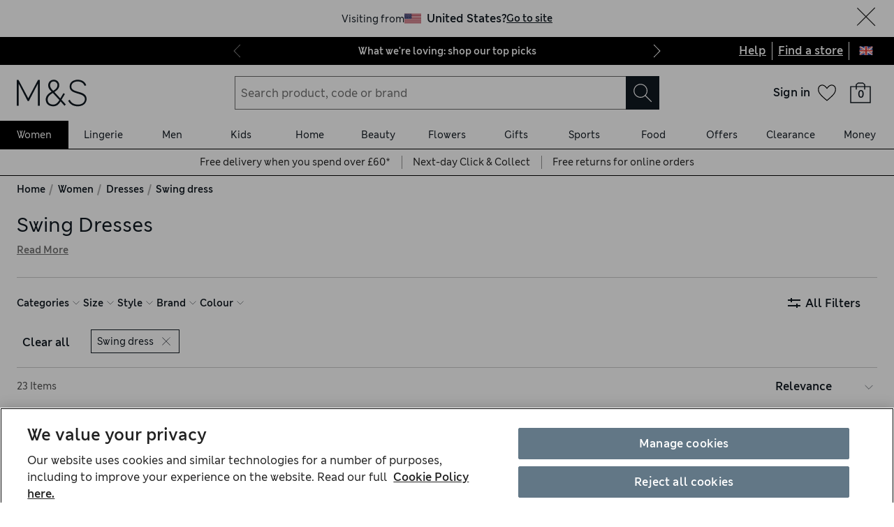

--- FILE ---
content_type: image/svg+xml
request_url: https://static.marksandspencer.com/icons/svgs/Check.svg?key=v3
body_size: 234
content:
<svg width="41" height="40" viewBox="0 0 41 40" stroke="currentColor" xmlns="http://www.w3.org/2000/svg">
<path d="M27.3997 12.6268L27.0356 12.3022L26.7021 12.6581L18.1764 21.758L14.0722 18.0575L13.7103 17.7312L13.3748 18.0846L11.1374 20.4413L10.7837 20.8138L11.1657 21.1573L18.0758 27.3718L18.44 27.6993L18.7749 27.3419L29.8648 15.5112L30.2154 15.1372L29.8327 14.796L27.3997 12.6268Z" fill="white" />
</svg>
